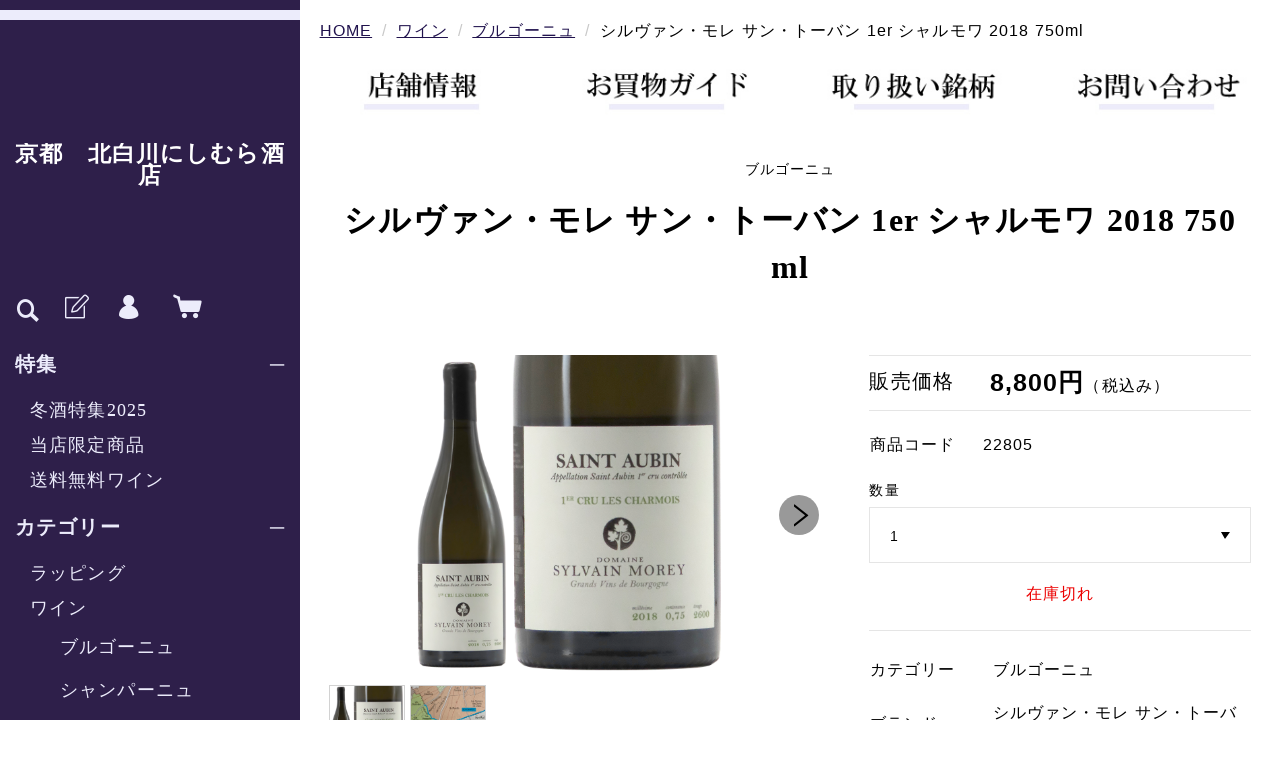

--- FILE ---
content_type: text/html;charset=UTF-8
request_url: https://kyoto-nishimurasaketen.com/item-detail/1418496
body_size: 10842
content:
<!DOCTYPE html>
<html lang="ja">

  <head>
    <meta charset="utf-8">
    <meta http-equiv="X-UA-Compatible" content="IE=edge">
    <meta name="viewport" content="width=device-width">
    <meta name="format-detection" content="telephone=no">
    <title>シルヴァン・モレ サン・トーバン 1er シャルモワ 2018 750ml | 京都　北白川にしむら酒店</title>
    <meta property="og:site_name" content="京都　北白川にしむら酒店">
    <!-- 商品詳細の場合 -->
    <meta name="description" content="シャルモワは、シャサーニュ・モンラッシェ村の1級畑ショーメに隣接する、サン・トーバン村の1級畑。東向き斜面に位置する、サン・トーバンでも指折りのクリマであり、極めて洗練された白ワインを生み出します。ミネラルを伴う、張りつめた緊張感。酸味のバランスも優れたタイトで背筋の伸びたスタイル。">
    <meta property="og:image" content="">
    <meta property="og:title" content="シルヴァン・モレ サン・トーバン 1er シャルモワ 2018 750ml">
    <meta property="og:type" content="">
    <meta property="og:url" content="https://kyoto-nishimurasaketen.com/item-detail/1418496">
    <meta property="og:description" content="シャルモワは、シャサーニュ・モンラッシェ村の1級畑ショーメに隣接する、サン・トーバン村の1級畑。東向き斜面に位置する、サン・トーバンでも指折りのクリマであり、極めて洗練された白ワインを生み出します。ミネラルを伴う、張りつめた緊張感。酸味のバランスも優れたタイトで背筋の伸びたスタイル。">
              <link rel="shortcut icon" href="https://contents.raku-uru.jp/01/22524/2/favicon.ico">
    <link rel="icon" type="image/vnd.microsoft.icon" href="https://contents.raku-uru.jp/01/22524/2/favicon.ico">
        <link href="https://kyoto-nishimurasaketen.com/getCss/3" rel="stylesheet" type="text/css">
    <!--[if lt IE 10]>
    <style type="text/css">label:after {display:none;}</style>
    <![endif]-->
    
<meta name="referrer" content="no-referrer-when-downgrade">
            <meta property="product:page_type" content="product" />
            <meta property="product:total_value" content="8800" />
            <meta property="product:item_id" content="01-22524-T000015127" />
            <meta property="product:category" content="ワイン > ブルゴーニュ" />
            <link rel="canonical" href="https://kyoto-nishimurasaketen.com/item-detail/1418496">          </head>
  <body>
    <div id="wrapper">
      <header id="header">
        <div class="header-in">
          <div class="h_left">
                      <h1 class="site-name site-name-text"><a href="/">京都　北白川にしむら酒店</a></h1>
                    </div><!--//h_left-->
          <div class="h_right cl">
            <ul class="header-menu pc">
                              <li class="entry"><a href="https://cart.raku-uru.jp/member/regist/input/4a1b57be6614de95bce7891c8128c51f" class="entry" title="会員登録"><i class="icon-icon_member3"></i></a></li>
                                                            <li class="mypage"><a href="https://cart.raku-uru.jp/mypage/login/4a1b57be6614de95bce7891c8128c51f" class="mypage" title="マイページ"><i class="icon-icon_mypage4"></i></a></li>
                            <li class="cart"><a href="https://cart.raku-uru.jp/cart/4a1b57be6614de95bce7891c8128c51f" class="cart" title="カート"><b><i class="icon-icon_cart2 "></i></b></a></li>
            </ul>
            <div class="menubtn"><a href="#" id="jq-open-btn" title="メニュー表示"></a></div>
            <div class="searchbtn"><i class="icon-icon_search3" title="検索"></i></div>
          </div><!--//h_right-->
        </div><!--//header-in-->
        <div class="search-area cl">
          <form action="/search" method="post" id="cmsCommonForm" class="searchform3">
            <input type="text" name="searchWord" value="" placeholder="キーワード検索" class="sbox3">
            <button class="sbtn3" type="submit"></button>
          </form>
        </div><!--//search-area-->
        <nav id="global-nav">
          <ul class="header-menu sp">
                      <li class="entry"><a href="https://cart.raku-uru.jp/member/regist/input/4a1b57be6614de95bce7891c8128c51f" class="entry" title="会員登録"><i class="icon-icon_member3"></i>会員登録</a></li>
                                          <li class="mypage"><a href="https://cart.raku-uru.jp/mypage/login/4a1b57be6614de95bce7891c8128c51f" class="mypage" title="マイページ"><i class="icon-icon_mypage4 "></i>マイページ</a></li>
                      <li class="cart"><a href="https://cart.raku-uru.jp/cart/4a1b57be6614de95bce7891c8128c51f" class="cart" title="カート"><b><i class="icon-icon_cart2 "></i></b>カート</a></li>
          </ul>

          <ul class="cat-menu">
          <!--キャンペーン▼-->
                                                      <li class="cat-dropdown"><b>特集</b>
              <ul class="menu-open">
                                   <li><a href="/item-list?campaignId=11068">冬酒特集2025</a></li>
                                    <li><a href="/item-list?campaignId=6564">当店限定商品</a></li>
                                    <li><a href="/item-list?campaignId=10615">送料無料ワイン</a></li>
                               </ul>
            </li><!--//cat-dropdown-->
                <!--キャンペーン▲--> <!--カテゴリ▼-->
                                                              <li class="cat-dropdown"><b>カテゴリー</b>
              <ul class="menu-open">
                               <li><a href="/item-list?categoryId=76441">ラッピング</a>
                                </li>
                                <li><a href="/item-list?categoryId=79956">ワイン</a>
                                  <ul>
                                           <li><a href="/item-list?categoryId=79957">ブルゴーニュ</a></li>
                                            <li><a href="/item-list?categoryId=79968">シャンパーニュ</a></li>
                                            <li><a href="/item-list?categoryId=80183">ボルドー</a></li>
                                            <li><a href="/item-list?categoryId=79976">その他フランス</a></li>
                                            <li><a href="/item-list?categoryId=79977">イタリア</a></li>
                                            <li><a href="/item-list?categoryId=80168">ニュージーランド</a></li>
                                            <li><a href="/item-list?categoryId=79969">日本 ワイン</a></li>
                                            <li><a href="/item-list?categoryId=80185">その他の国</a></li>
                                       </ul>
                                </li>
                                <li><a href="/item-list?categoryId=74514">日本酒</a>
                                  <ul>
                                           <li><a href="/item-list?categoryId=75882">陸奥八仙(青森県/八戸酒造)</a></li>
                                            <li><a href="/item-list?categoryId=80418">浦霞(宮城県/佐浦)</a></li>
                                            <li><a href="/item-list?categoryId=83839">黄金澤/橘屋(宮城県/川敬商店)</a></li>
                                            <li><a href="/item-list?categoryId=82845">墨廼江(宮城県/墨廼江酒造)</a></li>
                                              <li><a href="/item-list?categoryId=84608">阿櫻(秋田県/阿櫻酒造)</a></li>
                                            <li><a href="/item-list?categoryId=80714">刈穂(秋田県/刈穂酒造)</a></li>
                                            <li><a href="/item-list?categoryId=74517">花邑・翠玉(秋田県/両関酒造)</a></li>
                                            <li><a href="/item-list?categoryId=80625"> まんさくの花(秋田県/日の丸醸造)</a></li>
                                            <li><a href="/item-list?categoryId=79819"> 飛良泉(秋田県/ 飛良泉本舗)</a></li>
                                            <li><a href="/item-list?categoryId=81827">春霞(秋田県/栗林酒造店)</a></li>
                                            <li><a href="/item-list?categoryId=82740">ゆきの美人(秋田県/秋田醸造)</a></li>
                                            <li><a href="/item-list?categoryId=83826">角右衛門・福小町(秋田県/木村酒造)</a></li>
                                            <li><a href="/item-list?categoryId=80276">雪の茅舎(秋田県/齋彌酒造店)</a></li>
                                            <li><a href="/item-list?categoryId=82268">米鶴(山形県/米鶴酒造)</a></li>
                                            <li><a href="/item-list?categoryId=85897">出羽桜(山形県/出羽桜酒造)</a></li>
                                            <li><a href="/item-list?categoryId=78414">WAKAZE(パリ・山形県)</a></li>
                                            <li><a href="/item-list?categoryId=81572">大七(福島県/大七酒造)</a></li>
                                            <li><a href="/item-list?categoryId=82727">辰泉(福島県/辰泉酒造)</a></li>
                                            <li><a href="/item-list?categoryId=83937">金澤屋(福島県/喜多の華酒造場)</a></li>
                                            <li><a href="/item-list?categoryId=85492">神亀(埼玉県/神亀酒造)</a></li>
                                            <li><a href="/item-list?categoryId=87997">仙禽(栃木県/株式会社 せんきん)</a></li>
                                            <li><a href="/item-list?categoryId=97271">若駒(栃木県/若駒酒造)</a></li>
                                            <li><a href="/item-list?categoryId=80748">甲子 (千葉県/飯沼本家)</a></li>
                                            <li><a href="/item-list?categoryId=80749">隆／丹澤山(神奈川県/川西屋酒造店)</a></li>
                                            <li><a href="/item-list?categoryId=103365">雨降 AFURI(神奈川県/吉川醸造)</a></li>
                                            <li><a href="/item-list?categoryId=79766">髙千代(新潟県/髙千代酒造)</a></li>
                                            <li><a href="/item-list?categoryId=83786">越路乃紅梅(新潟県/頚城酒造)</a></li>
                                            <li><a href="/item-list?categoryId=82119">八海山(新潟県/八海醸造)</a></li>
                                            <li><a href="/item-list?categoryId=80762">開運(静岡県/土井酒造場)</a></li>
                                            <li><a href="/item-list?categoryId=83684">菊姫(石川県/菊姫合資会社)</a></li>
                                            <li><a href="/item-list?categoryId=80128">農口尚彦研究所(石川県) </a></li>
                                            <li><a href="/item-list?categoryId=80269">宗玄(石川県/宗玄酒造)</a></li>
                                            <li><a href="/item-list?categoryId=81198">旦(山梨県/笹一酒造)</a></li>
                                            <li><a href="/item-list?categoryId=75880">二兎(愛知県/丸石酒造)</a></li>
                                            <li><a href="/item-list?categoryId=78631">勢正宗(長野県/丸世酒造店)</a></li>
                                            <li><a href="/item-list?categoryId=83685">北安大國(長野県/北安醸造)</a></li>
                                            <li><a href="/item-list?categoryId=80273">真澄(長野/宮坂酒造)</a></li>
                                              <li><a href="/item-list?categoryId=74515">黒龍・九頭龍(福井県/黒龍酒造)</a></li>
                                            <li><a href="/item-list?categoryId=75913">舞美人(福井県/美川酒造場)</a></li>
                                            <li><a href="/item-list?categoryId=75744">蒼空(京都府・伏見/藤岡酒造)</a></li>
                                            <li><a href="/item-list?categoryId=76832">澤屋 まつもと(京都府・伏見/松本酒造)</a></li>
                                            <li><a href="/item-list?categoryId=74954">招德(京都府・伏見/招德酒造)</a></li>
                                            <li><a href="/item-list?categoryId=78899">富翁(京都府・伏見/北川本家)</a></li>
                                            <li><a href="/item-list?categoryId=78933">英勲(京都府・伏見/齊藤酒造)</a></li>
                                            <li><a href="/item-list?categoryId=79387">月の桂(京都府・伏見/増田徳兵衛商店)</a></li>
                                            <li><a href="/item-list?categoryId=87264">十石(京都府・伏見/松山酒造)</a></li>
                                            <li><a href="/item-list?categoryId=80744">坤滴(京都府・伏見/東山酒造)</a></li>
                                            <li><a href="/item-list?categoryId=75763">神蔵(京都府・洛中/松井酒造)</a></li>
                                            <li><a href="/item-list?categoryId=78966"> 聚楽第／まるたけえびす(京都府・洛中/佐々木酒造)</a></li>
                                            <li><a href="/item-list?categoryId=78894">白嶺(京都府・宮津市/ハクレイ酒造)</a></li>
                                            <li><a href="/item-list?categoryId=78904">六歓(京都府・福知山/東和酒造)</a></li>
                                            <li><a href="/item-list?categoryId=75769">白木久(京都府・京丹後/白杉酒造)</a></li>
                                            <li><a href="/item-list?categoryId=75752">玉川(京都府・京丹後/木下酒造)</a></li>
                                            <li><a href="/item-list?categoryId=80163">弥栄鶴(京都府・京丹後/竹野酒造)</a></li>
                                            <li><a href="/item-list?categoryId=79486">伊根満開(京都府・京丹後/向井酒造)</a></li>
                                            <li><a href="/item-list?categoryId=107199">城陽(京都府・城陽/城陽酒造)</a></li>
                                            <li><a href="/item-list?categoryId=80266">秋鹿(大阪/秋鹿酒造)</a></li>
                                            <li><a href="/item-list?categoryId=81972">作(三重県/清水清三郎商店)</a></li>
                                            <li><a href="/item-list?categoryId=82628">滝自慢(三重県/瀧自慢酒造)</a></li>
                                            <li><a href="/item-list?categoryId=102578">松の司(滋賀県/松瀬酒造)</a></li>
                                            <li><a href="/item-list?categoryId=81317">大治郎(滋賀県/畑酒造)</a></li>
                                            <li><a href="/item-list?categoryId=81327">一博(滋賀県/中澤酒造)</a></li>
                                            <li><a href="/item-list?categoryId=78603">笑四季(滋賀県/笑四季酒造)</a></li>
                                            <li><a href="/item-list?categoryId=79589"> 唯々/香の泉(滋賀県/竹内酒造)</a></li>
                                            <li><a href="/item-list?categoryId=80881">不老泉(滋賀県/上原酒造)</a></li>
                                            <li><a href="/item-list?categoryId=81774">萩乃露(滋賀県/福井弥平商店)</a></li>
                                            <li><a href="/item-list?categoryId=82363">喜楽長(滋賀県/喜多酒造)</a></li>
                                            <li><a href="/item-list?categoryId=80657">神開(滋賀県/藤本酒造)</a></li>
                                            <li><a href="/item-list?categoryId=82763">七本鎗(滋賀県/冨田酒造)</a></li>
                                            <li><a href="/item-list?categoryId=83934">竹生嶋(滋賀県/吉田酒造)</a></li>
                                            <li><a href="/item-list?categoryId=86222">道灌/湖弧艪(滋賀県/太田酒造)</a></li>
                                            <li><a href="/item-list?categoryId=90858">金亀(滋賀県/岡村本家)</a></li>
                                            <li><a href="/item-list?categoryId=74799">風の森(奈良県/油長酒造)</a></li>
                                            <li><a href="/item-list?categoryId=80270">長龍(奈良県/長龍酒造)</a></li>
                                            <li><a href="/item-list?categoryId=81635">春鹿(奈良県/今西清兵衛商店)</a></li>
                                              <li><a href="/item-list?categoryId=86209">花巴(奈良県/美吉野醸造)</a></li>
                                            <li><a href="/item-list?categoryId=75495">奥播磨(兵庫県/下村酒造店)</a></li>
                                            <li><a href="/item-list?categoryId=80635">小鼓(兵庫県/西山酒造場)</a></li>
                                            <li><a href="/item-list?categoryId=84905">都美人(兵庫県/都美人酒造)</a></li>
                                            <li><a href="/item-list?categoryId=83693">黒牛(和歌山/名手酒造店)</a></li>
                                            <li><a href="/item-list?categoryId=82114">車坂(和歌山県・𠮷村秀雄商店)</a></li>
                                            <li><a href="/item-list?categoryId=80287">日置桜(鳥取県/山根酒造場)</a></li>
                                            <li><a href="/item-list?categoryId=80286">ヤマサン正宗(島根県/酒持田本店)</a></li>
                                            <li><a href="/item-list?categoryId=78892">天穏・無窮天穏(島根県/板倉酒造)</a></li>
                                            <li><a href="/item-list?categoryId=80760">瑞冠(広島県/山岡酒造)</a></li>
                                            <li><a href="/item-list?categoryId=82847">亀齢(広島県/亀齢酒造)</a></li>
                                            <li><a href="/item-list?categoryId=79533">酔鯨(高知県/酔鯨酒造)</a></li>
                                            <li><a href="/item-list?categoryId=83795">亀泉(高知県/亀泉酒造)</a></li>
                                            <li><a href="/item-list?categoryId=80420">司牡丹・船中八策(高知県/司牡丹酒造)</a></li>
                                            <li><a href="/item-list?categoryId=75868">五橋(山口県/酒井酒造)</a></li>
                                            <li><a href="/item-list?categoryId=79487">Ohmine(山口県/大嶺酒造)</a></li>
                                            <li><a href="/item-list?categoryId=78468">貴(山口県/永山本家酒造場)</a></li>
                                            <li><a href="/item-list?categoryId=78686">寒北斗(福岡県/寒北斗酒造)</a></li>
                                            <li><a href="/item-list?categoryId=82306">庭のうぐいす(福岡県/山口酒造場)</a></li>
                                            <li><a href="/item-list?categoryId=74855">光栄菊(佐賀県/光栄菊酒造)</a></li>
                                            <li><a href="/item-list?categoryId=79653">基峰鶴(佐賀県/基山商店)</a></li>
                                            <li><a href="/item-list?categoryId=85595">崇薫(熊本/瑞鷹)</a></li>
                                       </ul>
                                </li>
                                <li><a href="/item-list?categoryId=74976">梅酒・リキュール・その他</a>
                                  <ul>
                                           <li><a href="/item-list?categoryId=106198">クラフトどぶろく(滋賀県/ハッピー太郎醸造所)</a></li>
                                            <li><a href="/item-list?categoryId=108946">マデイラ(ポルトガル)</a></li>
                                       </ul>
                                </li>
                                <li><a href="/item-list?categoryId=85527">焼酎</a>
                                  <ul>
                                           <li><a href="/item-list?categoryId=85529">芋焼酎(国分酒造)</a></li>
                                            <li><a href="/item-list?categoryId=85528">芋焼酎(三煌産業)</a></li>
                                            <li><a href="/item-list?categoryId=87707">芋焼酎(鹿児島酒造)</a></li>
                                       </ul>
                                </li>
                             </ul><!--//menu-open-->
            </li><!--//cat-dropdown-->
                    <!--カテゴリ▲-->
        
          </ul><!--//cat-menu-->
			<ul class=""><li><a href="https://nishimurasaketen.raku-uru.jp/fr/6">　ー🍶お買物ガイド</a></li>
							<li><a href="https://nishimurasaketen.raku-uru.jp/fr/7">　ー🍶試飲会情報</a></li>
							<li><a href="https://www.facebook.com/nishimurasaketen3" target="_blank">　ー🍶公式Facebook</a></li>
							<li><a href="https://twitter.com/nishimura_sake" target="_blank">　ー🍶公式Twitter</a></li>
							<li><a href="https://www.instagram.com/nishimura_saketen/" target="_blank">　ー🍶公式Instagram</a></li>
							<li><a href="https://cart.raku-uru.jp/ask/start/4a1b57be6614de95bce7891c8128c51f">　ー🍶お問合せ</a></li>
				<!--

							<li><a href="https://nishimurasaketen.raku-uru.jp/fr/5">　ー🍶店舗情報</a></li>-->
						</ul>
          <ul class="sns">
            <li><a href="http://twitter.com/share?url=https://kyoto-nishimurasaketen.com&text=京都　北白川にしむら酒店" target="_blank"><i class="icon-tw"></i></a></li>
            <li><a href="http://www.facebook.com/share.php?u=https://kyoto-nishimurasaketen.com" onclick="window.open(this.href, 'FBwindow', 'width=650, height=450, menubar=no, toolbar=no, scrollbars=yes'); return false;"><i class="icon-facebook"></i></a></li>
          </ul>
        </nav><!--//g-nav-->
      </header><!--//header-->
      <div id="container">
              <!--パンくず▼-->
        <div class="breadcrumbs">
          <div class="inner">
            <ol>
                           <li><a href="/" itemprop="url">HOME</a></li>
                            <li><a href="/item-list?categoryId=79956" itemprop="url">ワイン</a></li>
                            <li><a href="/item-list?categoryId=79957" itemprop="url">ブルゴーニュ</a></li>
                            <li><strong>シルヴァン・モレ サン・トーバン 1er シャルモワ 2018 750ml</strong></li>
                         </ol>
          </div>
        </div>
        <!--パンくず▲-->
              
<a href="https://kyoto-nishimurasaketen.com/fr/5"><img src="https://image.raku-uru.jp/01/22524/292/%E5%BA%97%E8%88%97_1656578339571.jpg" width="25%"></a><a href="https://kyoto-nishimurasaketen.com/fr/6"><img src="https://image.raku-uru.jp/01/22524/291/%E3%82%AC%E3%82%A4%E3%83%89%EF%BC%92_1656578339348.jpg" width="25%"></a><a href="https://kyoto-nishimurasaketen.com/fr/4"><img src="https://image.raku-uru.jp/01/22524/290/%E9%8A%98%E6%9F%84_1656578339133.jpg" width="25%"></a><a href="https://cart.raku-uru.jp/ask/start/4a1b57be6614de95bce7891c8128c51f"><img src="https://image.raku-uru.jp/01/22524/289/%E5%95%8F%E5%90%88%E3%81%9B_1656578338899.jpg" width="25%"></a><br>


<article id="main">
  <form action="https://cart.raku-uru.jp/incart" method="post" id="cms0002d02Form">
    <div class="frame-block">
          <span class="cat-name">ブルゴーニュ</span>
          <h1 class="title1">
                  シルヴァン・モレ サン・トーバン 1er シャルモワ 2018 750ml</h1>
    </div><!--//frame-block-->
    <div class="item-block-inner">
      <!--商品説明2▼-->
            <!--商品説明2▲-->
      <div id="item-detail">
        <div class="cl">
          <!--左▼-->
          <div class="item-detail-left">
            <!--メイン画像▼-->
            <div class="item-detail-photo-main raku-item-photo-main">
              <div class="item-detail-photo" id="jq_item_photo_list">
                <ul class="cl">
                  <li class="active"><img src="https://image.raku-uru.jp/01/22524/2229/92_1684826998057_1200.png" alt=""></li>
                                      <li><img src="https://image.raku-uru.jp/01/22524/2230/93_1684828533090_1200.png" alt=""></li>
                                  </ul>
              </div><!--//jq_item_photo_list-->
              <div id="jqitem-backbtn" class="item-detail-photo-backbtn"><a href="#"></a></div>
              <div id="jqitem-nextbtn" class="item-detail-photo-nextbtn"><a href="#"></a></div>
            </div><!--//item-detail-photo-main-->
            <!--メイン画像▲-->
                        <!--サムネイル画像-->
            <div class="item-detail-thumb">
              <div class="item-detail-thumb-photo raku-item-thumb-photo active"><a href="#"><img src="https://image.raku-uru.jp/01/22524/2229/92_1684826998057_400.png" alt=""></a></div>
                            <div class="item-detail-thumb-photo raku-item-thumb-photo"><a href="#"><img src="https://image.raku-uru.jp/01/22524/2230/93_1684828533090_400.png" alt=""></a></div>
                          </div><!--//item-detail-thumb-->
                      </div><!--//item-detail-left-->
          <!--左▲-->
          <!--右▼-->
          <div class="item-detail-right">
            <div class="item-detail-block">
              <div class="item-detail-price">
                <dl>
                  <dt>販売価格</dt>
                  <dd><b class="price raku-item-vari-price-num">8,800円</b><span class="tax raku-item-vari-tax">（税込み）</span></dd>
                </dl>
              </div><!--//item-detail-price-->
              <div class="item-detail-block-in">
                <div class="item-detail-memberprice"  style="display:none" >
                  <dl>
                    <dt>会員価格</dt>
                    <dd><span class="item-detail-vari-memberprice-num raku-item-vari-memberprice-num"></span><span class="item-detail-vari-memberprice-tax raku-item-vari-membertax">（税込み）</span></dd>
                  </dl>
                </div>
                <div class="item-detail-normalprice"  style="display:none" >
                  <dl>
                    <dt>通常価格</dt>
                    <dd><span class="item-detail-vari-normalprice-num raku-item-vari-normalprice-num"></span><span class="item-detail-vari-normalprice-tax raku-item-vari-normaltax">（税込み）</span></dd>
                  </dl>
                </div>
                <div class="item-detail-stock"  style="display:none" >
                  <dl>
                    <dt>在庫</dt>
                    <dd class="raku-item-vari-stock"></dd>
                  </dl>
                </div>
                <div class="item-detail-itemcode" >
                  <dl>
                    <dt>商品コード</dt>
                    <dd class="raku-item-vari-itemcode">22805</dd>
                  </dl>
                </div>
                <div class="item-detail-jancode"  style="display:none" >
                  <dl>
                    <dt>JANコード</dt>
                    <dd class="raku-item-vari-jancode"></dd>
                  </dl>
                </div>
              </div><!--//item-detail-block-in-->
            </div><!--//item-detail-block-->
            <!--CART▼-->
            <div class="item-detail-cart">
                                      <input type="hidden" name="variationId" value="1799822">
                        <!--//variationList|length-->
            <!--//itemData.itemAttrPtrn == 2-->
                                      <div class="js-counter-wrap">
                <p>数量</p>
                <div class="item-detail-num-select">
                  <label for="cart-item-select1">
                    <select name="itemQuantity" id="cart-item-select1" class="js-counter-display">
                                                                        <option value="1" selected="selected">1</option>
                                                                                                <option value="2">2</option>
                                                                                                <option value="3">3</option>
                                                                                                <option value="4">4</option>
                                                                                                <option value="5">5</option>
                                                                                                <option value="6">6</option>
                                                                                                <option value="7">7</option>
                                                                                                <option value="8">8</option>
                                                                                                <option value="9">9</option>
                                                                                                <option value="10">10</option>
                                                                  </select>
                  </label>
                </div><!--//item-detail-num-select-->
              </div><!--//js-counter-wrap-->
                                                              <div class="item-detail-cart-action">
                <div class="item-dtail-nostock">在庫切れ</div>
              </div>
                                  </div><!--//item-detail-cart-->
          <!--CART▲-->
          <!--商品スペック▼-->
          <div class="item-detail-block">
            <div class="item-detail-spec">
                          <dl>
                <dt>カテゴリー</dt>
                <dd>ブルゴーニュ</dd>
              </dl>
                                                  <dl>
                <dt>ブランド</dt>
                <dd>シルヴァン・モレ サン・トーバン 1er シャルモワ 2018 750ml</dd>
              </dl>
                                                                                                                          <div class="item-detail-txt3 wysiwyg-data">
                <font size="4">輸入元 株式会社 ラック・コーポレーション<br>品種 シャルドネ100％<br>産地 フランス、ブルゴーニュ地方、 サン・トーバン村<br>タイプ 白ワイン・辛口</font><div style="padding: 10px; margin-bottom: 10px; border: 1px solid;"><a href="https://nishimurasaketen.raku-uru.jp/item-list?categoryId=76441"><font size="4">→ラッピングに進む</font></a> </div>               </div>
                        </div><!--//item-detail-spec-->
            <div class="item-detail-share">
              <ul>
                <li class="twitter"><a href="http://twitter.com/share?url=https://kyoto-nishimurasaketen.com/item-detail/1418496&text=シルヴァン・モレ サン・トーバン 1er シャルモワ 2018 750ml" target="_blank"><i class="icon-tw"></i>ツイートする</a></li>
                <li class="facebook"><a href="http://www.facebook.com/share.php?u=https://kyoto-nishimurasaketen.com/item-detail/1418496" onclick="window.open(this.href, 'FBwindow', 'width=650, height=450, menubar=no, toolbar=no, scrollbars=yes'); return false;"><i class="icon-facebook"></i>シェアする</a></li>
              </ul>
            </div><!--//item-detail-share-->
          </div><!--//item-detail-block-->
          <!--商品スペック▲-->
        </div><!--//item-detail-right-->
        <!--右▲-->
      </div><!--//cl-->
              <div class="item-footer">
          <div class="item-detail-txt1 wysiwyg-data">
            <h2>商品詳細</h2>
            <b><font size="5">シャサーニュ・モンラッシェ村に隣接するサン・トーバン村最屈指の1級畑！</font></b><br><br><font size="4">


【生産者について】<br><br>

1980年代に一世を風靡した、シャサーニュ・モンラッシェを代表する銘醸家、ジャン・マルク・モレの息子「シルヴァン・モレ」。2014年にジャン・マルク・モレの所有畑が生前贈与の形で分け与えられ、2014年からシャサーニュ・モンラッシェでもワインを醸造。

父ジャン・マルクの造りの特徴ともいえる、凝縮した果実味やミネラルがもたらすエレガントさのあるエレガントなスタイルを継承しつつも、繊細でフィネスのある独自のスタイルのワインを造り出しています。

<br><br>
【味わいについて】<br><br>

シャルモワは、シャサーニュ・モンラッシェ村の1級畑ショーメに隣接する、サン・トーバン村の1級畑。東向き斜面に位置する、サン・トーバンでも指折りのクリマであり、極めて洗練された白ワインを生み出します。ミネラルを伴う、張りつめた緊張感。酸味のバランスも優れたタイトで背筋の伸びたスタイル。<br><br>
Sylvain Morey Saint Aubin 1er Cru Les Charmois

</font>          </div>
        </div><!--//item-footer-->
              </div><!--//item-block-inner-->
    <!--おすすめ▼-->
        <input type="hidden" name="itemId" value="1418496">
    <input type="hidden" name="shpHash" value="4a1b57be6614de95bce7891c8128c51f">
  </form>
</article><!--//main-->
<br><br><P>
 <div><h3 class="title2">最新の入荷情報は<a href="https://nishimura-saketen.com/ichie/" target="_blank">メール配信</a>、SNSでお知らせしております。</h3><br><div style="text-align: center;">

<a href="https://www.instagram.com/nishimura_saketen/" target="_blank"><img src="https://image.raku-uru.jp/01/22524/92/ig_1654926865799.jpg"></a>　

<a href="https://twitter.com/nishimura_sake" target="_blank"><img src="https://image.raku-uru.jp/01/22524/93/tw_1654926877112.jpg"></a>

　<a href="https://www.facebook.com/nishimurasaketen3" target="_blank"><img src="https://image.raku-uru.jp/01/22524/91/fb_1654926847840.jpg"></a>

　<a href="https://nishimura-saketen.com/ichie/" target="_blank"><img src="https://image.raku-uru.jp/01/22524/94/fb_1654930569369.jpg"></a></P><br><br></div></div><div id="secondary">
<div><table cellpadding="0" cellspacing="0" border="0"><tbody><tr><td><span style="text-align:left;"><h3 class="title2"><p>■お支払い方法<br>
・クレジットカード決済<br>
・代金引換　（手数料330円(税込)）<br>
・代金後払い（手数料330円(税込)）<br>
・店頭払い・店頭受け取り<br><br>

■送料　全国一律1,200円(税込)
　北海道と沖縄は2,000円(税込)<br>
※ご注文手続き完了時に計上される配送料はシステム都合で1個口分のみとなります。<br>出荷が2個口以上になる場合、配送料を変更して出荷前にお知らせいたします。<br><br>

※1,800mlの商品と720ml(750ml)の商品を混載して1個口で出荷できます。
<br>※(例)720ml(750ml)は1個口12本まで
<br>　720ml×12本＝1個口
<br>　720ml×24本＝2個口
<br>※(例)1,800mlは1個口6本まで
<br>　1,800ml×6本＝1個口
<br>　1,800ml×1本 + 720ml×5本＝1個口
<br>　1,800ml×1本 + 720ml×6本＝2個口
<br>※最大何本を1個口で出荷できるかは組み合わせによって異なります。
<br>※箱入り・規格外サイズの場合は個別に別途ご連絡いたします。
<br><br>
※日本酒をご注文の場合は、火入れの日本酒も含め、基本的にクール便(全国一律440円(税込))にてお手配させていただきます。<br><br>

※クール便代は、個口単位で料金が発生します。<br><br>

■商品の在庫確保について<br>
店頭と同時販売しております。在庫管理には十分に気を付けておりますが、ご注文商品に完売が発生いたしました場合は、別途メールにてご連絡を差し上げます。<br><br>

■20歳未満の者の飲酒は法律で禁じられています。お酒は20歳になってから。
<br>
</p></h3></td></tr></tbody></table></div>
         <div class="col-3block">
            <div class="secondary-block f-left">
              <div class="f-logo">
                <a href="/"><p class="logo-text">京都　北白川にしむら酒店</p></a>
              </div><div><li>TEL：075-781-3049</li>
<li>営業時間：9:00～19:00</li>
<li>定休日：日曜・第二or第三水曜</li>
<li>住所：京都市左京区北白川久保田町3</li>
<li>Copytight(C) にしむら酒店</li>
</div>
            </div><!--//secondary-block-->
            <div class="secondary-block f-center">
            <!--カレンダー▼-->
                          <div class="block-in">
                              <div class="schedule-area2">
                  <div class="months">2026年01月</div>
                  <div class="calendar-2">
                    <table>
                      <thead>
                        <tr>
                          <th class="sun">日</th>
                          <th class="mon">月</th>
                          <th class="tue">火</th>
                          <th class="wed">水</th>
                          <th class="thu">木</th>
                          <th class="fri">金</th>
                          <th class="sat">土</th>
                        </tr>
                      </thead>
                      <tbody>
                                              <tr>
                          <td class="">
                                                    </td>
                          <td class="">
                                                    </td>
                          <td class="">
                                                    </td>
                          <td class="">
                                                    </td>
                          <td class=" e1 ">
                                                      <i>1</i>
                                                    </td>
                          <td class=" e1 ">
                                                      <i>2</i>
                                                    </td>
                          <td class="sat  e1 ">
                                                      <i>3</i>
                                                    </td>
                        </tr>
                                              <tr>
                          <td class=" e1 ">
                                                      <i>4</i>
                                                    </td>
                          <td class="">
                                                      <i>5</i>
                                                    </td>
                          <td class="">
                                                      <i>6</i>
                                                    </td>
                          <td class="">
                                                      <i>7</i>
                                                    </td>
                          <td class="">
                                                      <i>8</i>
                                                    </td>
                          <td class="">
                                                      <i>9</i>
                                                    </td>
                          <td class="sat ">
                                                      <i>10</i>
                                                    </td>
                        </tr>
                                              <tr>
                          <td class=" e1 ">
                                                      <i>11</i>
                                                    </td>
                          <td class="">
                                                      <i>12</i>
                                                    </td>
                          <td class="">
                                                      <i>13</i>
                                                    </td>
                          <td class="">
                                                      <i>14</i>
                                                    </td>
                          <td class="">
                                                      <i>15</i>
                                                    </td>
                          <td class="">
                                                      <i>16</i>
                                                    </td>
                          <td class="sat ">
                                                      <i>17</i>
                                                    </td>
                        </tr>
                                              <tr>
                          <td class=" e1 ">
                                                      <i>18</i>
                                                    </td>
                          <td class="">
                                                      <i>19</i>
                                                    </td>
                          <td class="">
                                                      <i>20</i>
                                                    </td>
                          <td class="">
                                                      <i>21</i>
                                                    </td>
                          <td class="">
                                                      <i>22</i>
                                                    </td>
                          <td class="">
                                                      <i>23</i>
                                                    </td>
                          <td class="sat ">
                                                      <i>24</i>
                                                    </td>
                        </tr>
                                              <tr>
                          <td class=" e1 ">
                                                      <i>25</i>
                                                    </td>
                          <td class="">
                                                      <i>26</i>
                                                    </td>
                          <td class="">
                                                      <i>27</i>
                                                    </td>
                          <td class="">
                                                      <i>28</i>
                                                    </td>
                          <td class="">
                                                      <i>29</i>
                                                    </td>
                          <td class="">
                                                      <i>30</i>
                                                    </td>
                          <td class="sat ">
                                                      <i>31</i>
                                                    </td>
                        </tr>
                                            </tbody>
                    </table>
                  </div><!--//calendar-2-->
                </div><!--//schedule-area-->
                              <div class="schedule-area2">
                  <div class="months">2026年02月</div>
                  <div class="calendar-2">
                    <table>
                      <thead>
                        <tr>
                          <th class="sun">日</th>
                          <th class="mon">月</th>
                          <th class="tue">火</th>
                          <th class="wed">水</th>
                          <th class="thu">木</th>
                          <th class="fri">金</th>
                          <th class="sat">土</th>
                        </tr>
                      </thead>
                      <tbody>
                                              <tr>
                          <td class=" e1 ">
                                                      <i>1</i>
                                                    </td>
                          <td class="">
                                                      <i>2</i>
                                                    </td>
                          <td class="">
                                                      <i>3</i>
                                                    </td>
                          <td class="">
                                                      <i>4</i>
                                                    </td>
                          <td class="">
                                                      <i>5</i>
                                                    </td>
                          <td class="">
                                                      <i>6</i>
                                                    </td>
                          <td class="sat ">
                                                      <i>7</i>
                                                    </td>
                        </tr>
                                              <tr>
                          <td class=" e1 ">
                                                      <i>8</i>
                                                    </td>
                          <td class="">
                                                      <i>9</i>
                                                    </td>
                          <td class="">
                                                      <i>10</i>
                                                    </td>
                          <td class="">
                                                      <i>11</i>
                                                    </td>
                          <td class="">
                                                      <i>12</i>
                                                    </td>
                          <td class="">
                                                      <i>13</i>
                                                    </td>
                          <td class="sat ">
                                                      <i>14</i>
                                                    </td>
                        </tr>
                                              <tr>
                          <td class=" e1 ">
                                                      <i>15</i>
                                                    </td>
                          <td class="">
                                                      <i>16</i>
                                                    </td>
                          <td class="">
                                                      <i>17</i>
                                                    </td>
                          <td class="">
                                                      <i>18</i>
                                                    </td>
                          <td class="">
                                                      <i>19</i>
                                                    </td>
                          <td class="">
                                                      <i>20</i>
                                                    </td>
                          <td class="sat ">
                                                      <i>21</i>
                                                    </td>
                        </tr>
                                              <tr>
                          <td class=" e1 ">
                                                      <i>22</i>
                                                    </td>
                          <td class="">
                                                      <i>23</i>
                                                    </td>
                          <td class="">
                                                      <i>24</i>
                                                    </td>
                          <td class="">
                                                      <i>25</i>
                                                    </td>
                          <td class="">
                                                      <i>26</i>
                                                    </td>
                          <td class="">
                                                      <i>27</i>
                                                    </td>
                          <td class="sat ">
                                                      <i>28</i>
                                                    </td>
                        </tr>
                                            </tbody>
                    </table>
                  </div><!--//calendar-2-->
                </div><!--//schedule-area-->
                            </div><!--//block-in-->
              <ul class="list-event">
                              <li class="event1">オンライン定休日</li>
                            </ul>
                        <!--カレンダー▲-->
            </div><!--//secondary-block-->
            <div class="secondary-block f-right">
              <div class="secondary-head">
                <h3 class="title2"><a href="https://nishimurasaketen.raku-uru.jp/fr/6">ショッピングガイド</h3>
              </div>
              <ul class="list-link">
                <li><a href="https://nishimurasaketen.raku-uru.jp/fr/3">特定商取引法に基づく表記</a></li>
                <li><a href="/privacy">個人情報保護方針</a></li>
                <li><a href="https://nishimurasaketen.raku-uru.jp/fr/6/#guide03">送料について</a></li>
                <li><a href="/membership">会員規約</a></li>
                <li><a href="https://cart.raku-uru.jp/ask/start/4a1b57be6614de95bce7891c8128c51f">お問合せ</a></li>              </ul>
            </div><!--//secondary-block-->
          </div><!--//col-3block-->
        </div><!--//secondary-->
      </div><!--//container--> 
      <footer id="footer">
        <div id="page-top"><a href="#wrapper"></a></div>
        <p class="copyright">※20歳未満の者の飲酒は法律で禁じられています。お酒は20歳になってから。<br>Copytight(C) にしむら酒店,ALL rights reserved.</p>
      </footer><!--//footer-->
    </div><!--//wrapper-->
    <div class="overlay"></div>
    <script src="https://image.raku-uru.jp/cms/yt00023/js/jquery-1.12.4.min.js" type="text/javascript"></script>
    <script src="https://image.raku-uru.jp/cms/yt00023/js/jquery-ui-1.11.4.min.js" type="text/javascript"></script>
    <script src="https://image.raku-uru.jp/cms/yt00023/js/jquery.flicksimple.js" type="text/javascript"></script>
    <script src="https://image.raku-uru.jp/cms/yt00023/js/common-script.js" type="text/javascript"></script>
    <script src="https://image.raku-uru.jp/cms/yt00023/js/shop-script.js" type="text/javascript"></script>
        <script>
  !(function (d, t, u, s, c) {
    s = d.createElement(t);
    c = d.getElementsByTagName(t)[0];
    s.async = 1;
    s.src = u;
    c.parentNode.insertBefore(s, c);
  })(document, 'script', 'https://tag.ecbooster.jp/production/rakuuru/1685e6bc-022f-4759-9221-04000508a363/36bc7dc9-ed91-4211-a257-2dedbb5ec43f.js');
</script>
  </body>
</html>
